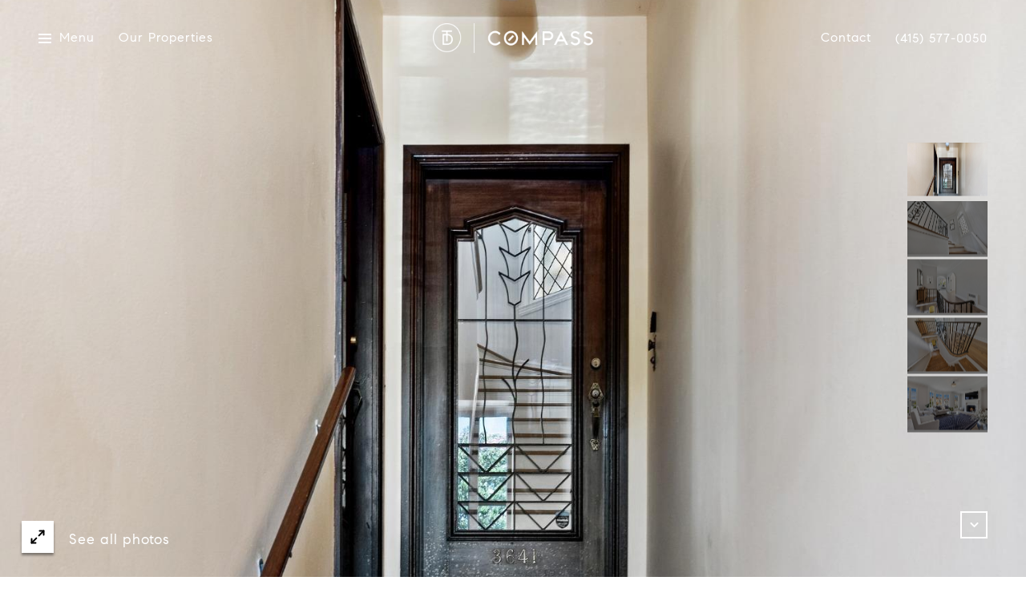

--- FILE ---
content_type: text/html; charset=utf-8
request_url: https://bss.luxurypresence.com/buttons/googleOneTap?companyId=02b1ee27-7c2f-4bcc-a55a-7f1ffe728ae5&websiteId=536326b4-d0a2-4498-a9a3-57972542476f&pageId=14be2bd0-60e1-4d3f-84f3-f8182a92cb64&sourceUrl=https%3A%2F%2Fteamdibachi.com%2Fproperties%2F3641-webster-street-san-francisco-ca-94123-422688032&pageMeta=%7B%22sourceResource%22%3A%22properties%22%2C%22pageElementId%22%3A%221aab5c66-5eff-46a2-be50-223f4746d1e0%22%2C%22pageQueryVariables%22%3A%7B%22property%22%3A%7B%22id%22%3A%221aab5c66-5eff-46a2-be50-223f4746d1e0%22%7D%2C%22properties%22%3A%7B%22relatedNeighborhoodPropertyId%22%3A%221aab5c66-5eff-46a2-be50-223f4746d1e0%22%2C%22sort%22%3A%22salesPrice%22%7D%2C%22neighborhood%22%3A%7B%7D%2C%22pressReleases%22%3A%7B%22propertyId%22%3A%221aab5c66-5eff-46a2-be50-223f4746d1e0%22%7D%7D%7D
body_size: 2863
content:
<style>
  html, body {margin: 0; padding: 0;}
</style>
<script src="https://accounts.google.com/gsi/client" async defer></script>
<script>
const parseURL = (url) => {
    const a = document.createElement('a');
    a.href = url;
    return a.origin;
}

const login = (token, provider, source)  => {
  const origin = (window.location != window.parent.location)
    ? parseURL(document.referrer)
    : window.location.origin;  
  const xhr = new XMLHttpRequest();
  xhr.responseType = 'json';
  xhr.onreadystatechange = function() {
    if (xhr.readyState === 4) {
      const response = xhr.response;
      const msg = {
        event: response.status,
        provider: provider,
        source: source,
        token: token
      }
      window.parent.postMessage(msg, origin);
    }
  }
  xhr.withCredentials = true;
  xhr.open('POST', `${origin}/api/v1/auth/login`, true);
  xhr.setRequestHeader("Content-Type", "application/json;charset=UTF-8");
  xhr.send(JSON.stringify({
    token,
    provider,
    source,
    websiteId: '536326b4-d0a2-4498-a9a3-57972542476f',
    companyId: '02b1ee27-7c2f-4bcc-a55a-7f1ffe728ae5',
    pageId: '14be2bd0-60e1-4d3f-84f3-f8182a92cb64',
    sourceUrl: 'https://teamdibachi.com/properties/3641-webster-street-san-francisco-ca-94123-422688032',
    pageMeta: '{"sourceResource":"properties","pageElementId":"1aab5c66-5eff-46a2-be50-223f4746d1e0","pageQueryVariables":{"property":{"id":"1aab5c66-5eff-46a2-be50-223f4746d1e0"},"properties":{"relatedNeighborhoodPropertyId":"1aab5c66-5eff-46a2-be50-223f4746d1e0","sort":"salesPrice"},"neighborhood":{},"pressReleases":{"propertyId":"1aab5c66-5eff-46a2-be50-223f4746d1e0"}}}',
    utm: '',
    referrer: ''
  }));
}

function getExpirationCookie(expiresInMiliseconds) {
  const tomorrow  = new Date(Date.now() + expiresInMiliseconds); // The Date object returns today's timestamp
  return `teamdibachi.com-SID=true; expires=${tomorrow.toUTCString()}; path=/; Secure; SameSite=None`;
}

function handleCredentialResponse(response) {
  document.cookie = getExpirationCookie(24 * 60 * 60 * 1000); // 1 day
  login(response.credential, 'GOOGLE', 'GOOGLE_SIGN_ON');
}

function handleClose() {
  const msg = {
    event: 'cancel',
    provider: 'GOOGLE',
    source: 'GOOGLE_SIGN_ON'
  }
  const origin = (window.location != window.parent.location)
    ? parseURL(document.referrer)
    : window.location.origin;
  window.parent.postMessage(msg, origin);
  document.cookie = getExpirationCookie(2 * 60 * 60 * 1000); // 2 hours
}

</script>
<div id="g_id_onload"
  data-client_id="673515100752-7s6f6j0qab4skl22cjpp7eirb2rjmfcg.apps.googleusercontent.com"
  data-callback="handleCredentialResponse"
  data-intermediate_iframe_close_callback="handleClose"
  data-state_cookie_domain = "teamdibachi.com"
  data-allowed_parent_origin="https://teamdibachi.com"
  data-skip_prompt_cookie="teamdibachi.com-SID"
  data-cancel_on_tap_outside="false"
></div>

--- FILE ---
content_type: application/javascript; charset=UTF-8
request_url: https://teamdibachi.com/cdn-cgi/challenge-platform/scripts/jsd/main.js
body_size: 4664
content:
window._cf_chl_opt={uYln4:'g'};~function(a3,H,K,y,j,Y,T,l){a3=U,function(Z,o,ap,a2,k,O){for(ap={Z:428,o:436,k:455,O:412,X:458,b:484,F:401,s:443,x:415,I:478,S:395,P:379},a2=U,k=Z();!![];)try{if(O=parseInt(a2(ap.Z))/1*(parseInt(a2(ap.o))/2)+-parseInt(a2(ap.k))/3*(parseInt(a2(ap.O))/4)+parseInt(a2(ap.X))/5*(parseInt(a2(ap.b))/6)+-parseInt(a2(ap.F))/7*(-parseInt(a2(ap.s))/8)+parseInt(a2(ap.x))/9*(-parseInt(a2(ap.I))/10)+parseInt(a2(ap.S))/11+-parseInt(a2(ap.P))/12,O===o)break;else k.push(k.shift())}catch(X){k.push(k.shift())}}(a,649024),H=this||self,K=H[a3(438)],y={},y[a3(463)]='o',y[a3(429)]='s',y[a3(418)]='u',y[a3(465)]='z',y[a3(495)]='n',y[a3(475)]='I',y[a3(449)]='b',j=y,H[a3(392)]=function(Z,o,O,X,at,aP,au,aH,s,x,I,S,P,A){if(at={Z:492,o:380,k:446,O:492,X:480,b:494,F:424,s:480,x:494,I:424,S:389,P:417,A:422,B:396,E:464},aP={Z:497,o:422,k:414},au={Z:409,o:384,k:393,O:386},aH=a3,null===o||o===void 0)return X;for(s=D(o),Z[aH(at.Z)][aH(at.o)]&&(s=s[aH(at.k)](Z[aH(at.O)][aH(at.o)](o))),s=Z[aH(at.X)][aH(at.b)]&&Z[aH(at.F)]?Z[aH(at.s)][aH(at.x)](new Z[(aH(at.I))](s)):function(B,aK,E){for(aK=aH,B[aK(aP.Z)](),E=0;E<B[aK(aP.o)];B[E+1]===B[E]?B[aK(aP.k)](E+1,1):E+=1);return B}(s),x='nAsAaAb'.split('A'),x=x[aH(at.S)][aH(at.P)](x),I=0;I<s[aH(at.A)];S=s[I],P=N(Z,o,S),x(P)?(A=P==='s'&&!Z[aH(at.B)](o[S]),aH(at.E)===O+S?F(O+S,P):A||F(O+S,o[S])):F(O+S,P),I++);return X;function F(B,E,aG){aG=U,Object[aG(au.Z)][aG(au.o)][aG(au.k)](X,E)||(X[E]=[]),X[E][aG(au.O)](B)}},Y=a3(397)[a3(394)](';'),T=Y[a3(389)][a3(417)](Y),H[a3(404)]=function(Z,o,aB,aQ,k,O,X,F){for(aB={Z:447,o:422,k:439,O:386,X:468},aQ=a3,k=Object[aQ(aB.Z)](o),O=0;O<k[aQ(aB.o)];O++)if(X=k[O],'f'===X&&(X='N'),Z[X]){for(F=0;F<o[k[O]][aQ(aB.o)];-1===Z[X][aQ(aB.k)](o[k[O]][F])&&(T(o[k[O]][F])||Z[X][aQ(aB.O)]('o.'+o[k[O]][F])),F++);}else Z[X]=o[k[O]][aQ(aB.X)](function(s){return'o.'+s})},l=function(ac,aM,aq,af,ad,o,k,O){return ac={Z:462,o:482},aM={Z:385,o:386,k:413,O:385,X:476,b:386,F:476},aq={Z:422},af={Z:422,o:476,k:409,O:384,X:393,b:393,F:409,s:384,x:419,I:386,S:386,P:386,A:385,B:385,E:384,e:393,V:419,f:386,v:386,M:386,c:419,C:386,i:386,h:413},ad=a3,o=String[ad(ac.Z)],k={'h':function(X,ae){return ae={Z:459,o:476},null==X?'':k.g(X,6,function(b,an){return an=U,an(ae.Z)[an(ae.o)](b)})},'g':function(X,F,s,ar,x,I,S,P,A,B,E,V,M,C,i,J,a0,a1){if(ar=ad,X==null)return'';for(I={},S={},P='',A=2,B=3,E=2,V=[],M=0,C=0,i=0;i<X[ar(af.Z)];i+=1)if(J=X[ar(af.o)](i),Object[ar(af.k)][ar(af.O)][ar(af.X)](I,J)||(I[J]=B++,S[J]=!0),a0=P+J,Object[ar(af.k)][ar(af.O)][ar(af.b)](I,a0))P=a0;else{if(Object[ar(af.F)][ar(af.s)][ar(af.X)](S,P)){if(256>P[ar(af.x)](0)){for(x=0;x<E;M<<=1,C==F-1?(C=0,V[ar(af.I)](s(M)),M=0):C++,x++);for(a1=P[ar(af.x)](0),x=0;8>x;M=a1&1.31|M<<1,C==F-1?(C=0,V[ar(af.S)](s(M)),M=0):C++,a1>>=1,x++);}else{for(a1=1,x=0;x<E;M=M<<1|a1,C==F-1?(C=0,V[ar(af.P)](s(M)),M=0):C++,a1=0,x++);for(a1=P[ar(af.x)](0),x=0;16>x;M=1.6&a1|M<<1.5,C==F-1?(C=0,V[ar(af.P)](s(M)),M=0):C++,a1>>=1,x++);}A--,0==A&&(A=Math[ar(af.A)](2,E),E++),delete S[P]}else for(a1=I[P],x=0;x<E;M=M<<1.78|1&a1,F-1==C?(C=0,V[ar(af.S)](s(M)),M=0):C++,a1>>=1,x++);P=(A--,0==A&&(A=Math[ar(af.B)](2,E),E++),I[a0]=B++,String(J))}if(''!==P){if(Object[ar(af.F)][ar(af.E)][ar(af.e)](S,P)){if(256>P[ar(af.V)](0)){for(x=0;x<E;M<<=1,C==F-1?(C=0,V[ar(af.f)](s(M)),M=0):C++,x++);for(a1=P[ar(af.V)](0),x=0;8>x;M=1.99&a1|M<<1.36,C==F-1?(C=0,V[ar(af.v)](s(M)),M=0):C++,a1>>=1,x++);}else{for(a1=1,x=0;x<E;M=M<<1.73|a1,C==F-1?(C=0,V[ar(af.M)](s(M)),M=0):C++,a1=0,x++);for(a1=P[ar(af.c)](0),x=0;16>x;M=1&a1|M<<1,F-1==C?(C=0,V[ar(af.M)](s(M)),M=0):C++,a1>>=1,x++);}A--,0==A&&(A=Math[ar(af.B)](2,E),E++),delete S[P]}else for(a1=I[P],x=0;x<E;M=M<<1|a1&1,C==F-1?(C=0,V[ar(af.f)](s(M)),M=0):C++,a1>>=1,x++);A--,A==0&&E++}for(a1=2,x=0;x<E;M=a1&1|M<<1,F-1==C?(C=0,V[ar(af.C)](s(M)),M=0):C++,a1>>=1,x++);for(;;)if(M<<=1,C==F-1){V[ar(af.i)](s(M));break}else C++;return V[ar(af.h)]('')},'j':function(X,av,az){return av={Z:419},az=ad,null==X?'':X==''?null:k.i(X[az(aq.Z)],32768,function(b,ay){return ay=az,X[ay(av.Z)](b)})},'i':function(X,F,s,aj,x,I,S,P,A,B,E,V,M,C,i,J,a1,a0){for(aj=ad,x=[],I=4,S=4,P=3,A=[],V=s(0),M=F,C=1,B=0;3>B;x[B]=B,B+=1);for(i=0,J=Math[aj(aM.Z)](2,2),E=1;E!=J;a0=V&M,M>>=1,M==0&&(M=F,V=s(C++)),i|=(0<a0?1:0)*E,E<<=1);switch(i){case 0:for(i=0,J=Math[aj(aM.Z)](2,8),E=1;E!=J;a0=V&M,M>>=1,0==M&&(M=F,V=s(C++)),i|=E*(0<a0?1:0),E<<=1);a1=o(i);break;case 1:for(i=0,J=Math[aj(aM.Z)](2,16),E=1;J!=E;a0=V&M,M>>=1,0==M&&(M=F,V=s(C++)),i|=(0<a0?1:0)*E,E<<=1);a1=o(i);break;case 2:return''}for(B=x[3]=a1,A[aj(aM.o)](a1);;){if(C>X)return'';for(i=0,J=Math[aj(aM.Z)](2,P),E=1;E!=J;a0=V&M,M>>=1,M==0&&(M=F,V=s(C++)),i|=E*(0<a0?1:0),E<<=1);switch(a1=i){case 0:for(i=0,J=Math[aj(aM.Z)](2,8),E=1;J!=E;a0=V&M,M>>=1,M==0&&(M=F,V=s(C++)),i|=E*(0<a0?1:0),E<<=1);x[S++]=o(i),a1=S-1,I--;break;case 1:for(i=0,J=Math[aj(aM.Z)](2,16),E=1;E!=J;a0=V&M,M>>=1,0==M&&(M=F,V=s(C++)),i|=(0<a0?1:0)*E,E<<=1);x[S++]=o(i),a1=S-1,I--;break;case 2:return A[aj(aM.k)]('')}if(I==0&&(I=Math[aj(aM.O)](2,P),P++),x[a1])a1=x[a1];else if(a1===S)a1=B+B[aj(aM.X)](0);else return null;A[aj(aM.b)](a1),x[S++]=B+a1[aj(aM.F)](0),I--,B=a1,I==0&&(I=Math[aj(aM.Z)](2,P),P++)}}},O={},O[ad(ac.o)]=k.h,O}(),L();function L(aJ,aw,ai,am,Z,o,k,O,X){if(aJ={Z:483,o:498,k:425,O:473,X:410,b:410,F:450,s:493,x:493},aw={Z:425,o:473,k:493},ai={Z:388},am=a3,Z=H[am(aJ.Z)],!Z)return;if(!d())return;(o=![],k=Z[am(aJ.o)]===!![],O=function(aN,b){if(aN=am,!o){if(o=!![],!d())return;b=R(),n(b.r,function(F){W(Z,F)}),b.e&&z(aN(ai.Z),b.e)}},K[am(aJ.k)]!==am(aJ.O))?O():H[am(aJ.X)]?K[am(aJ.b)](am(aJ.F),O):(X=K[am(aJ.s)]||function(){},K[am(aJ.x)]=function(aD){aD=am,X(),K[aD(aw.Z)]!==aD(aw.o)&&(K[aD(aw.k)]=X,O())})}function d(al,a6,Z,o,k){return al={Z:426,o:490},a6=a3,Z=3600,o=g(),k=Math[a6(al.Z)](Date[a6(al.o)]()/1e3),k-o>Z?![]:!![]}function Q(Z,aT,a4){return aT={Z:470},a4=a3,Math[a4(aT.Z)]()<Z}function W(k,O,U0,aY,X,b,F){if(U0={Z:491,o:498,k:460,O:489,X:461,b:434,F:460,s:456,x:486,I:461,S:408,P:448},aY=a3,X=aY(U0.Z),!k[aY(U0.o)])return;O===aY(U0.k)?(b={},b[aY(U0.O)]=X,b[aY(U0.X)]=k.r,b[aY(U0.b)]=aY(U0.F),H[aY(U0.s)][aY(U0.x)](b,'*')):(F={},F[aY(U0.O)]=X,F[aY(U0.I)]=k.r,F[aY(U0.b)]=aY(U0.S),F[aY(U0.P)]=O,H[aY(U0.s)][aY(U0.x)](F,'*'))}function g(aR,a5,Z){return aR={Z:483,o:426},a5=a3,Z=H[a5(aR.Z)],Math[a5(aR.o)](+atob(Z.t))}function n(Z,o,aX,aO,aW,aL,a7,k,O,X){aX={Z:483,o:481,k:411,O:405,X:485,b:467,F:402,s:411,x:382,I:407,S:498,P:477,A:479,B:390,E:487,e:406,V:406,f:472,v:406,M:472,c:498,C:420,i:482,h:500},aO={Z:444},aW={Z:466,o:466,k:460,O:431,X:466},aL={Z:477},a7=a3,k=H[a7(aX.Z)],console[a7(aX.o)](H[a7(aX.k)]),O=new H[(a7(aX.O))](),O[a7(aX.X)](a7(aX.b),a7(aX.F)+H[a7(aX.s)][a7(aX.x)]+a7(aX.I)+k.r),k[a7(aX.S)]&&(O[a7(aX.P)]=5e3,O[a7(aX.A)]=function(a8){a8=a7,o(a8(aL.Z))}),O[a7(aX.B)]=function(a9){a9=a7,O[a9(aW.Z)]>=200&&O[a9(aW.o)]<300?o(a9(aW.k)):o(a9(aW.O)+O[a9(aW.X)])},O[a7(aX.E)]=function(aa){aa=a7,o(aa(aO.Z))},X={'t':g(),'lhr':K[a7(aX.e)]&&K[a7(aX.V)][a7(aX.f)]?K[a7(aX.v)][a7(aX.M)]:'','api':k[a7(aX.c)]?!![]:![],'payload':Z},O[a7(aX.C)](l[a7(aX.i)](JSON[a7(aX.h)](X)))}function D(Z,aS,ak,o){for(aS={Z:446,o:447,k:496},ak=a3,o=[];Z!==null;o=o[ak(aS.Z)](Object[ak(aS.o)](Z)),Z=Object[ak(aS.k)](Z));return o}function m(Z,o,as,aZ){return as={Z:454,o:454,k:409,O:421,X:393,b:439,F:400},aZ=a3,o instanceof Z[aZ(as.Z)]&&0<Z[aZ(as.o)][aZ(as.k)][aZ(as.O)][aZ(as.X)](o)[aZ(as.b)](aZ(as.F))}function N(Z,o,k,aI,ao,O){ao=(aI={Z:430,o:480,k:437,O:469},a3);try{return o[k][ao(aI.Z)](function(){}),'p'}catch(X){}try{if(null==o[k])return o[k]===void 0?'u':'x'}catch(F){return'i'}return Z[ao(aI.o)][ao(aI.k)](o[k])?'a':o[k]===Z[ao(aI.o)]?'C':!0===o[k]?'T':!1===o[k]?'F':(O=typeof o[k],ao(aI.O)==O?m(Z,o[k])?'N':'f':j[O]||'?')}function R(aE,ag,k,O,X,b,F){ag=(aE={Z:423,o:457,k:471,O:416,X:488,b:378,F:383,s:398,x:403,I:427,S:433,P:435},a3);try{return k=K[ag(aE.Z)](ag(aE.o)),k[ag(aE.k)]=ag(aE.O),k[ag(aE.X)]='-1',K[ag(aE.b)][ag(aE.F)](k),O=k[ag(aE.s)],X={},X=mlwE4(O,O,'',X),X=mlwE4(O,O[ag(aE.x)]||O[ag(aE.I)],'n.',X),X=mlwE4(O,k[ag(aE.S)],'d.',X),K[ag(aE.b)][ag(aE.P)](k),b={},b.r=X,b.e=null,b}catch(s){return F={},F.r={},F.e=s,F}}function z(O,X,aF,aU,b,F,s,x,I,S,P,A){if(aF={Z:432,o:408,k:483,O:402,X:411,b:382,F:441,s:442,x:405,I:485,S:467,P:477,A:479,B:440,E:445,e:399,V:451,f:452,v:411,M:387,c:499,C:411,i:391,h:381,J:474,a0:489,a1:453,as:420,ax:482},aU=a3,!Q(.01))return![];F=(b={},b[aU(aF.Z)]=O,b[aU(aF.o)]=X,b);try{s=H[aU(aF.k)],x=aU(aF.O)+H[aU(aF.X)][aU(aF.b)]+aU(aF.F)+s.r+aU(aF.s),I=new H[(aU(aF.x))](),I[aU(aF.I)](aU(aF.S),x),I[aU(aF.P)]=2500,I[aU(aF.A)]=function(){},S={},S[aU(aF.B)]=H[aU(aF.X)][aU(aF.E)],S[aU(aF.e)]=H[aU(aF.X)][aU(aF.V)],S[aU(aF.f)]=H[aU(aF.v)][aU(aF.M)],S[aU(aF.c)]=H[aU(aF.C)][aU(aF.i)],P=S,A={},A[aU(aF.h)]=F,A[aU(aF.J)]=P,A[aU(aF.a0)]=aU(aF.a1),I[aU(aF.as)](l[aU(aF.ax)](A))}catch(B){}}function U(Z,o,k){return k=a(),U=function(G,H,K){return G=G-378,K=k[G],K},U(Z,o)}function a(U1){return U1='195978FgIbvZ,open,postMessage,onerror,tabIndex,source,now,cloudflare-invisible,Object,onreadystatechange,from,number,getPrototypeOf,sort,api,chlApiClientVersion,stringify,body,22154736tfHTIi,getOwnPropertyNames,errorInfoObject,uYln4,appendChild,hasOwnProperty,pow,push,kgZMo4,error on cf_chl_props,includes,onload,HkTQ2,mlwE4,call,split,14005233sRgojC,isNaN,_cf_chl_opt;mhsH6;xkyRk9;FTrD2;leJV9;BCMtt1;sNHpA9;GKPzo4;AdbX0;REiSI4;xriGD7;jwjCc3;agiDh2;MQCkM2;mlwE4;kuIdX1;aLEay4;cThi2,contentWindow,chlApiUrl,[native code],487067tsPLVY,/cdn-cgi/challenge-platform/h/,clientInformation,kuIdX1,XMLHttpRequest,location,/jsd/oneshot/d39f91d70ce1/0.40067132191494315:1766045560:4NVuzyd5N4W3wijtXxWbbDggvP1L2CqbSpLQuDgfLgg/,error,prototype,addEventListener,_cf_chl_opt,24612jvTRDv,join,splice,599022yLYyrw,display: none,bind,undefined,charCodeAt,send,toString,length,createElement,Set,readyState,floor,navigator,148SKuXtO,string,catch,http-code:,msg,contentDocument,event,removeChild,6866JQFTke,isArray,document,indexOf,chlApiSitekey,/b/ov1/0.40067132191494315:1766045560:4NVuzyd5N4W3wijtXxWbbDggvP1L2CqbSpLQuDgfLgg/,/invisible/jsd,80ZpGOaC,xhr-error,gwUy0,concat,keys,detail,boolean,DOMContentLoaded,TbVa1,chlApiRumWidgetAgeMs,jsd,Function,273BJHRjD,parent,iframe,170AxTIhi,+7xiOY8FPKt5maTVUg4HWIhu$cZjGbNskE9ql6do-wLz3Ayv0QnpRDf2SrMeX1BJC,success,sid,fromCharCode,object,d.cookie,symbol,status,POST,map,function,random,style,href,loading,chctx,bigint,charAt,timeout,80SOSIXn,ontimeout,Array,log,fKYkUxcr,__CF$cv$params'.split(','),a=function(){return U1},a()}}()